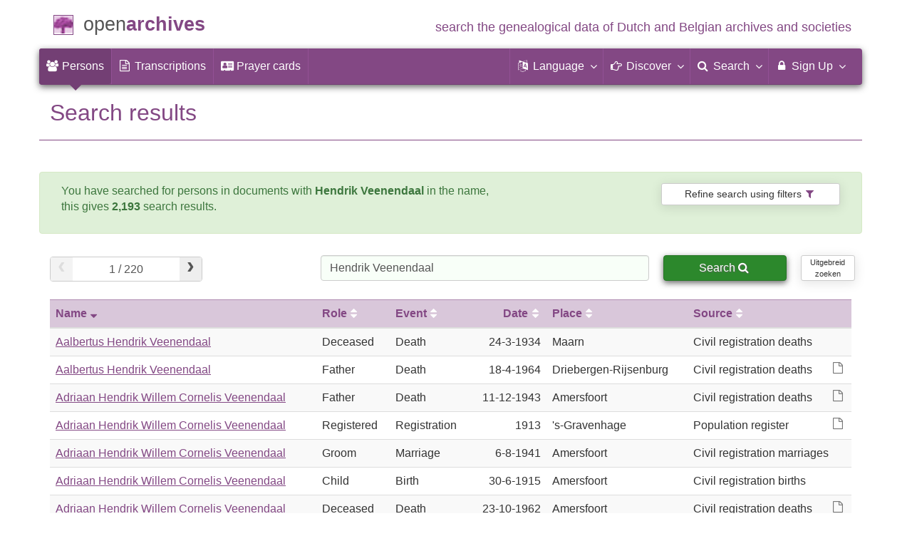

--- FILE ---
content_type: text/html; charset=utf-8
request_url: https://www.openarchieven.nl/search.php?lang=en&name=Hendrik+Veenendaal&number_show=10&sort=1
body_size: 11688
content:
<!DOCTYPE html>
<html lang="en">
<head>
<meta charset="utf-8">
<meta name="viewport" content="width=device-width, initial-scale=1">
<meta name="ROBOTS" content="noindex,follow">
<meta name="author" content="Coret Genealogie">
<meta name="format-detection" content="telephone=no">
<meta name="description" content="Search for persons in documents with Hendrik Veenendaal in the name.">
<meta name="google" content="notranslate">
<title>Search results &raquo; Open Archives</title>
<link rel="alternate" hreflang="nl" href="https://www.openarchieven.nl/search.php?name=Hendrik+Veenendaal&number_show=10&sort=1&lang=nl">
<link rel="alternate" hreflang="en" href="https://www.openarchieven.nl/search.php?name=Hendrik+Veenendaal&number_show=10&sort=1&lang=en">
<link rel="alternate" hreflang="fr" href="https://www.openarchieven.nl/search.php?name=Hendrik+Veenendaal&number_show=10&sort=1&lang=fr">
<link rel="alternate" hreflang="de" href="https://www.openarchieven.nl/search.php?name=Hendrik+Veenendaal&number_show=10&sort=1&lang=de">
<link rel="alternate" hreflang="x-default" href="https://www.openarchieven.nl/search.php&name=Hendrik+Veenendaal&number_show=10&sort=1">
<link rel="canonical" href="https://www.openarchieven.nl/search.php&name=Hendrik+Veenendaal&number_show=10&sort=1">
<meta property="og:site_name" content="Open Archives">
<meta property="og:image" content="https://static.openarchieven.nl/img/oa/logo200x200-en.png">
<meta property="og:image:width" content="200">
<meta property="og:image:height" content="200">
<meta property="og:title" content="Find genealogical data from Dutch and Belgian archives">
<meta property="og:url" content="https://www.openarchieven.nl/search.php?lang=en&name=Hendrik+Veenendaal&number_show=10&sort=1">
<meta property="og:description" content="Search for persons in documents with Hendrik Veenendaal in the name.">
<meta property="og:type" content="article"><meta property="twitter:card" content="summary">
<meta property="twitter:image:src" content="https://static.openarchieven.nl/img/oa/logo200x200-en.png">
<meta property="twitter:title" content="Find genealogical data from Dutch and Belgian archives">
<meta property="twitter:description" content="Search for persons in documents with Hendrik Veenendaal in the name.">
<meta name="application-name" content="Open Archives" >
<link rel="apple-touch-icon" sizes="180x180" href="https://www.openarchieven.nl/apple-touch-icon.png">
<link rel="icon" type="image/png" sizes="32x32" href="https://www.openarchieven.nl/favicon-32x32.png">
<link rel="icon" type="image/png" sizes="16x16" href="https://www.openarchieven.nl/favicon-16x16.png">
<link rel="manifest" href="https://www.openarchieven.nl/manifest-en.json"><meta name="msapplication-square150x150logo" content="https://www.openarchieven.nl/ms-icon-150x150.png">
<meta name="msapplication-config" content="https://www.openarchieven.nl/browserconfig.xml">
<meta name="msapplication-TileColor" content="#834884">
<meta name="theme-color" content="#834884">
<link rel="mask-icon" href="https://static.openarchieven.nl/img/boom.svg" color="#834884">
<link title="Open Archives Search" type="application/opensearchdescription+xml" rel="search" href="https://www.openarchieven.nl/opensearch/en.xml">
<link rel="stylesheet" type="text/css" href="https://static.openarchieven.nl/css/font-awesome-4.7.0/css/font-awesome.min.css">
<link rel="stylesheet" type="text/css" href="https://static.openarchieven.nl/css/jqueryui/1.11.3/themes/smoothness/jquery-ui.min.css">
<link rel="stylesheet" type="text/css" href="https://static.openarchieven.nl/css/p/oa4.411.css">
<script src="https://static.openarchieven.nl/js/oa/p/vendors.1.js"></script>
<script src="https://static.openarchieven.nl/js/es6-promise/dist/es6-promise.auto.min.js" crossorigin="anonymous"></script>
<link rel="stylesheet" href="/js/noUiSlider-3.2.1/nouislider.fox.css">
</head>
<body >
<div id="toppart">
<div class="container" data-nosnippet>
<div id="main_title" style="padding:15px 0">
<a href="https://www.openarchieven.nl/" title="Start">
<span class="logo"> </span>
<span class="title1">open</span><span class="title2">archives</span>
<span class="tagline hidden-sm text-primary">search the genealogical data of Dutch and Belgian archives and societies</span>
</a>
</div>
</div>

<div class="container" data-nosnippet>
<nav class="navbar navbar-coret xs-height100 navbar-static-top" id="main_navbar" aria-label="Hoofdmenu">
<div class="container-fluid">
<div class="navbar-header">
<button class="navbar-toggle hamburgr hamburgr--collapse" type="button" data-toggle="collapse" data-target="#MegaNavbarID" aria-controls="MegaNavbarID" aria-expanded="false" aria-label="Toggle menu">
  <span class="hamburgr-box">
	<span class="hamburgr-inner"></span>
  </span>
  <span class="hamburgr-label">Menu</span>
</button>
<a href="https://www.openarchieven.nl/" class="nav navbar-nav navbar-left hidden-not-fixed logo1" title="Start" aria-label="Open Archieven Startpagina"></a>
<div class="nav navbar-nav no-margin navbar-left hidden-sm hidden-md hidden-lg">
<span class="logo2outer"><a href="https://www.openarchieven.nl/" class="nav navbar-nav no-margin navbar-left logo2" title="Start"></a></span>
<p class="navbar-text pull-left"><span class="hidden-sm hidden-md reverse"><a href="https://www.openarchieven.nl/" title="Start">Open Archives</a></span></p>
</div>
</div>
<div class="collapse navbar-collapse" id="MegaNavbarID">
<ul class="nav navbar-nav navbar-left" role="menu">
<li role="menuitem"  class="active"><a href="https://www.openarchieven.nl/"><i class="fa fam fa-users"  aria-hidden="true"></i>&nbsp;<span class="hidden-sm hidden-md reverse">Persons</span></a></li><li class="divider"></li><li role="menuitem"><a href="https://www.openarchieven.nl/transcripties/"><i class="fa fa-file-text-o" aria-hidden="true"></i>&nbsp;<span class="hidden-sm hidden-md reverse">Transcriptions</span></a></li><li class="divider"></li><li role="menuitem"><a href="https://www.openarchieven.nl/prentjes/"><i class="fa fa-address-card" aria-hidden="true"></i>&nbsp;<span class="hidden-sm hidden-md reverse" aria-hidden="true">Prayer cards</span></a></li><li class="divider"></li></ul><ul class="nav navbar-nav navbar-right" role="menubar"><li class="divider"></li><li class="dropdown no-border-radius" role="menu">
<a data-toggle="dropdown" href="javascript:void(0 /* taal */);" class="dropdown-toggle" role="button" aria-haspopup="true" aria-expanded="false"><i class="fa fam fa-language"></i>&nbsp;<span class="hidden-sm reverse">Language</span><span class="caret"></span></a>
<div class="dropdown-menu">
<ul>
<li role="menuitem"><a href="https://www.openarchieven.nl/search.php?name=Hendrik+Veenendaal&number_show=10&sort=1&lang=nl">Nederlands</a></li>
<li role="menuitem"><a href="https://www.openarchieven.nl/search.php?name=Hendrik+Veenendaal&number_show=10&sort=1&lang=en"><strong>English</strong></a></li>
<li role="menuitem"><a href="https://www.openarchieven.nl/search.php?name=Hendrik+Veenendaal&number_show=10&sort=1&lang=de">Deutsch</a></li>
<li role="menuitem"><a href="https://www.openarchieven.nl/search.php?name=Hendrik+Veenendaal&number_show=10&sort=1&lang=fr">Français</a></li>
</ul>
</div>
</li>
<li class="divider"></li>
<li class="dropdown-full" role="menu">
<a data-toggle="dropdown" href="javascript:void(0 /* ontdek */);" class="dropdown-toggle" role="button" aria-haspopup="true" aria-expanded="false"><i class="fa fam fa-hand-o-right"></i>&nbsp;<span class="hidden-sm reverse">Discover</span><span class="caret"></span></a>
<div class="dropdown-menu">
<ul>
<li role="menuitem" class="col-sm-5ths col-xs-12"><a style="background-color:#9A0000" target="go" href="https://www.genealogieonline.nl/en/">Genealogy <span class="hidden-xs hidden-lg"><br></span>Online<span class="desc">publish and <span class="hidden-xs"><br></span>search pedigrees</span></a></li>
<li role="menuitem" class="col-sm-5ths col-xs-12"><a style="background-color:#5c4c00" target="fa" href="https://www.familiearchivaris.nl/?lang=en">Family <span class="hidden-xs hidden-lg"><br></span>Archivist<span class="desc">create a digital <span class="hidden-xs"><br></span>family archive</span></a></li>
<li role="menuitem" class="col-sm-5ths col-xs-12"><a style="background-color:#c05000" target="sf" href="https://www.stamboomforum.nl/">Stamboom <span class="hidden-xs hidden-lg"><br></span>Forum<span class="desc">sociaal netwerk <span class="hidden-xs"><br></span>van genealogen <div class="sprite-nl"></div></span></a></li>
<li role="menuitem" class="col-sm-5ths col-xs-12"><a style="background-color:#285b70" target="sg" href="https://www.stamboomgids.nl/">Stamboom <span class="hidden-xs hidden-lg"><br></span>Gids<span class="desc">zoek websites <span class="hidden-xs"><br></span>voor genealogen <div class="sprite-nl"></div></span></a></li>
<li role="menuitem" class="col-sm-5ths col-xs-12"><a style="background-color:#367e18" href="https://www.genealogiewerkbalk.nl/">Genealogie <span class="hidden-xs hidden-lg"><br></span>Werkbalk<span class="desc">snel archieven <span class="hidden-xs"><br></span>doorzoeken <div class="sprite-nl"></div></span></a></li>
</ul>
</div>
</li>
<li class="divider"></li>
<li class="dropdown-grid" role="menu">
<a data-toggle="dropdown" href="javascript:void(0 /* zoeken */);" class="dropdown-toggle" role="menuitem" aria-haspopup="true" aria-expanded="false"><i class="fa fam fa-search"></i>&nbsp;<span class="hidden-sm reverse">Search</span><span class="caret"></span></a>
<div class="dropdown-grid-wrapper" role="menu">
<ul class="dropdown-menu col-xs-12 col-sm-10 col-md-8 col-lg-7">
<li>
<div id="carousel-search" class="carousel">
<div class="row">
<div class="col-lg-7 col-md-7 col-sm-7">
<div class="carousel-inner" role="listbox" aria-label="Zoekopties">

<div class="item active" role="option">
<h3 class="text-left" style="padding-top:0px; border-bottom: 1px solid #ffffff;">Search all documents</h3>
<br>
<form action="https://www.openarchieven.nl/search.php" method="get" class="form-horizontal">
<div class="form-group">
<label for="goname1" class="col-sm-4 control-label">Surname</label>
<div class="col-sm-8"><input type="text" class="input-sm form-control" id="goname1" name="name" placeholder="Surname" autocomplete="off" spellcheck="false"></div>
</div><input type="hidden" name="lang" value="en">
<div class="form-group">
<div class="col-sm-offset-4 col-sm-8">
<button class="btn btn-default btn-block" type="submit"><i class="fa fam fa-search"></i> Search</button>
</div>
</div>
</form>
</div>

<div class="item" role="option">
<h3 class="text-left" style="padding-top:0px; border-bottom: 1px solid #ffffff;">Search all persons</h3>
<br>
<form target="go" action="https://www.genealogieonline.nl/en/zoeken/index.php" method="get" class="form-horizontal">
<div class="form-group">
<label for="goname" class="col-sm-4 control-label">Surname</label>
<div class="col-sm-8"><input type="text" class="input-sm form-control" id="goname" required name="q" placeholder="Surname" autocomplete="off" spellcheck="false"></div>
</div>
<div class="form-group">
<label for="govname" class="col-sm-4 control-label">First Name</label>
<div class="col-sm-8"><input type="text" class="input-sm form-control" id="govname" name="vn" placeholder="First Name" autocomplete="off" spellcheck="false"></div>
</div>
<div class="form-group">
<label for="gopn" class="col-sm-4 control-label">City</label>
<div class="col-sm-8"><input type="text" class="input-sm form-control" id="gopn" name="pn" placeholder="City" spellcheck="false"></div>
</div>
<div class="form-group">
<div class="col-sm-offset-4 col-sm-8">
<button class="btn btn-default btn-block" type="submit"><i class="fa fam fa-search"></i> Search</button>
</div>
</div>
</form>
</div>

<div class="item" role="option">
<h3 class="text-left" style="padding-top:0px; border-bottom: 1px solid #ffffff;">Search all publications</h3>
<br>
<form target="go" action="https://www.genealogieonline.nl/en/zoeken/publicaties.php" method="get" class="form-horizontal">
<div class="form-group">
<label for="gopq" class="col-sm-4 control-label">Search term</label>
<div class="col-sm-8"><input type="text" name="q" class="input-sm form-control" id="gopq" placeholder="Name of author or publication title" autocomplete="off" spellcheck="false"></div>
</div>
<div class="form-group">
<div class="col-sm-offset-4 col-sm-8">
<button class="btn btn-default btn-block" type="submit"><i class="fa fam fa-search"></i> Search</button>
</div>
</div>
</form>
</div>

<div class="item" role="option">
<h3 class="text-left" style="padding-top:0px; border-bottom: 1px solid #ffffff;">Search Wie (onder)zoekt wie? </h3>
<br>
<form target="sf" action="https://www.stamboomforum.nl/wiezoektwie/zoeken.php" method="get" class="form-horizontal">
<div class="form-group">
<label for="gobq1" class="col-sm-4 control-label">Surname</label>
<div class="col-sm-8"><input type="text" name="q" class="input-sm form-control" id="gobq1" placeholder="Surname" autocomplete="off" spellcheck="false"></div>
</div>
<div class="form-group">
<div class="col-sm-offset-4 col-sm-8">
<button class="btn btn-default btn-block" type="submit"><i class="fa fam fa-search"></i> Search</button>
</div>
</div>
</form>
</div>

<div class="item" role="option">
<h3 class="text-left" style="padding-top:0px; border-bottom: 1px solid #ffffff;">Search discussions </h3>
<br>
<form target="sf" action="https://www.stamboomforum.nl/zoek/" method="get" class="form-horizontal">
<div class="form-group">
<label for="gobq" class="col-sm-4 control-label">Search term</label>
<div class="col-sm-8"><input type="text" name="q" class="input-sm form-control" id="gobq" placeholder="Topic" autocomplete="off" spellcheck="false"></div>
</div>
<div class="form-group">
<div class="col-sm-offset-4 col-sm-8">
<button class="btn btn-default btn-block" type="submit"><i class="fa fam fa-search"></i> Search</button>
</div>
</div>
</form>
</div>

<div class="item" role="option">
<h3 class="text-left" style="padding-top:0px; border-bottom: 1px solid #ffffff;">Search all sites </h3>
<br>
<form target="sf" action="https://www.stamboomgids.nl/zoeken.php" method="get" class="form-horizontal">
<div class="form-group">
<label for="gopq2" class="col-sm-4 control-label">Search term</label>
<div class="col-sm-8"><input type="text" name="kword" class="input-sm form-control" id="gopq2" placeholder="Term in title or description website" autocomplete="off" spellcheck="false"></div>
</div>
<div class="form-group">
<div class="col-sm-offset-4 col-sm-8">
<button class="btn btn-default btn-block" type="submit"><i class="fa fam fa-search"></i> Search</button>
</div>
</div>
</form>
</div>

</div>
</div>
<div class="col-lg-5 col-md-5 col-sm-5" style="border-left: 1px solid #ffffff;">
	<ol class="carousel-indicators navbar-carousel-indicators">
		<li role="menuitem" data-target="#carousel-search" data-slide-to="0" class="active"><a href="javascript:void(0 /* zoeken > zoek akten */);">Search documents<span class="desc reverse">by name</span></a></li>
		<li role="menuitem" data-target="#carousel-search" data-slide-to="1"><a href="javascript:void(0 /* zoeken > zoek personen */);">People search<span class="desc reverse">by name</span></a></li>
		<li role="menuitem" data-target="#carousel-search" data-slide-to="2"><a href="javascript:void(0 /* zoeken > zoek publicaties */);">Search for publications<span class="desc reverse">by title and author</span></a></li>
			</ol>
</div>
</div>
</div>
</li>
</ul>
</div>
</li>

<li class="divider"></li>

<li class="dropdown-grid">

<a data-toggle="dropdown" href="javascript:void(0 /* aanmelden */);" class="dropdown-toggle" role="menuitem" aria-haspopup="true" aria-expanded="false"><i class="fa fam fa-lock"></i>&nbsp;Sign Up<span class="caret"></span></a>
<div class="dropdown-grid-wrapper" role="menu">
<ul class="dropdown-menu" role="menu">
<li role="menuitem"><a href="https://www.openarchieven.nl/my/"><i class="fa fam fa-sign-out"></i>&nbsp;Login<span class="desc reverse">already registered? log in</span></a></li>
<li role="menuitem"><a href="https://www.openarchieven.nl/my/?action=register">Register<span class="desc reverse">new here? subscribe</span></a></li>
<li role="menuitem"><a href="https://www.openarchieven.nl/my/?action=forgotpassword">Forgot password<span class="desc reverse">reset password</span></a></li>
<li role="menuitem" class="divider hidden-xs"></li>
<li role="menuitem"><a href="https://www.openarchieven.nl/my/?action=subscription">Subscription<span class="desc reverse">check out the possibilities</span></a></li>
<li role="menuitem" class="divider hidden-xs"></li>
<li role="menuitem"><a href="https://www.openarchieven.nl/houmeopdehoogte.php">Keep me informed<span class="desc reverse">free newsletter</span></a></li>
</ul>
</div>
</li>
</ul>
</div>
</div>
</nav>
</div>
</div>
<div class="container">
<h1 class="page-header">Search results</h1><div class="row alert alert-success" role="alert"><div class="col-sm-9"><p>You have searched for persons in documents with <b>Hendrik Veenendaal</b> in the name, this&nbsp;gives&nbsp;<b>2,193</b>&nbsp;search&nbsp;results<span id="comment_results"></span>.<br><span id="transcript_search"></span></p></div>
<div class="col-sm-3"><a style="white-space:normal;width:100%;padding:4px 6px;margin-bottom:10px" class="btn btn-default btn-sm" href="#filter">Refine search using&nbsp;filters&nbsp;<span class="fa fa-filter fa-oa"></span></a></div></div><form id="zoekform" action="/search.php" method="get"><input type="hidden" name="useinsearch" value="1"><div class="row"><div class="col-sm-4 hidden-xs"><div id="snav" style="float:left"><div class="paginationdiv"><div class="pagination pagination_top"><a href="#" class="previous" data-action="previous">&lsaquo;</a><input type="text" title="Click here to directly enter a page number" readonly="readonly" /><a href="#" class="next" data-action="next">&rsaquo;</a></div></div></div></div><div class="col-sm-5" style="padding:8px 10px"><input name="name" id="q2" placeholder="What name are you looking for?" autocomplete="off" spellcheck="false" type="search" required class="form-control" value="Hendrik Veenendaal"></div><div class="col-sm-3 col-md-2" style="padding:8px 10px"><button id="searchbut" class="btn btn-success btn-block" type="submit">Search <span id="searchico" class="fa fa-search"></span></button></div><div class="col-sm-1 hidden-sm hidden-xs" style="padding:8px 10px"><a href="https://www.openarchieven.nl/search-ext.php" class="btn btn-block btn-default btn-xs" style="font-size:0.7em">Uitgebreid<br>zoeken</a></div></div><input type="hidden" name="archive" value=""/><input type="hidden" name="number_show" value="10"/><input type="hidden" name="sourcetype" value=""/><input type="hidden" name="eventplace" value=""/><input type="hidden" name="online" value=""/><input type="hidden" name="relationtype" value=""/><input type="hidden" name="sort" value="1"/><input type="hidden" name="from" value=""/><input type="hidden" name="until" value=""/><input type="hidden" name="country" value=""/><input type="hidden" name="eventtype" value=""/></form>
<table id="sr" class="table table-striped table-hover"><thead><tr><th><a style="text-decoration:none" title="Column sorted ascending, click to sort descending." data-toggle="tooltip" data-placement="bottom" href="/search.php?archive=&name=Hendrik+Veenendaal&number_show=10&sourcetype=&eventplace=&online=&relationtype=&sort=-1&from=&until=&country=&eventtype=">Name<span class="fa fa-sort-desc hidden-xs" style="padding-left:5px;"></span></a></th><th class="hidden-xs"><a style="text-decoration:none" title="Click to sort on this column." data-toggle="tooltip" data-placement="bottom" href="/search.php?archive=&name=Hendrik+Veenendaal&number_show=10&sourcetype=&eventplace=&online=&relationtype=&sort=2&from=&until=&country=&eventtype=">Role<span class="fa fa-sort hidden-xs" style="padding-left:5px;color:#ffffff"></span></a></th><th class="hidden-xs hidden-sm"><a style="text-decoration:none" title="Click to sort on this column." data-toggle="tooltip" data-placement="bottom" href="/search.php?archive=&name=Hendrik+Veenendaal&number_show=10&sourcetype=&eventplace=&online=&relationtype=&sort=3&from=&until=&country=&eventtype=">Event<span class="fa fa-sort hidden-xs" style="padding-left:5px;color:#ffffff"></span></a></th><th style="text-align:right"><a style="text-decoration:none" title="Click to sort on this column." data-toggle="tooltip" data-placement="bottom" href="/search.php?archive=&name=Hendrik+Veenendaal&number_show=10&sourcetype=&eventplace=&online=&relationtype=&sort=4&from=&until=&country=&eventtype="><span class='hidden-sm hidden-xs'>Date</span><span class='hidden-md hidden-lg'>Year</span><span class="fa fa-sort hidden-xs" style="padding-left:5px;color:#ffffff"></span></a></th><th><a style="text-decoration:none" title="Click to sort on this column." data-toggle="tooltip" data-placement="bottom" href="/search.php?archive=&name=Hendrik+Veenendaal&number_show=10&sourcetype=&eventplace=&online=&relationtype=&sort=5&from=&until=&country=&eventtype=">Place<span class="fa fa-sort hidden-xs" style="padding-left:5px;color:#ffffff"></span></a></th><th class="hidden-xs"><a style="text-decoration:none" title="Click to sort on this column." data-toggle="tooltip" data-placement="bottom" href="/search.php?archive=&name=Hendrik+Veenendaal&number_show=10&sourcetype=&eventplace=&online=&relationtype=&sort=6&from=&until=&country=&eventtype=">Source<span class="fa fa-sort hidden-xs" style="padding-left:5px;color:#ffffff"></span></a></th></tr></thead><tbody><tr id="six1"><td><a href="/hua:04B0E6E4-CFB4-4E3B-8D6B-470887B08119">Aalbertus Hendrik Veenendaal</a></td><td class="hidden-xs">Deceased</td><td class="hidden-xs hidden-sm">Death</td><td style="text-align:right"><span class='hidden-sm hidden-xs'>24-3-</span>1934</td><td>Maarn</td><td class="hidden-xs"><span data-toggle="tooltip" data-placement="bottom" title="The Utrecht Archives">Civil registration deaths</span></td></tr><tr id="six2"><td><a href="/hua:80BE43BF-9291-C85C-E053-4701000A056B">Aalbertus Hendrik Veenendaal</a></td><td class="hidden-xs">Father</td><td class="hidden-xs hidden-sm">Death</td><td style="text-align:right"><span class='hidden-sm hidden-xs'>18-4-</span>1964</td><td>Driebergen-Rijsenburg</td><td class="hidden-xs"><i class="fa fa-file-o text-muted pull-right hidden-sm" aria-hidden="true" alt="Scan indicator" data-toggle="tooltip" data-placement="left" title="A scan of the record is available!"></i><span data-toggle="tooltip" data-placement="bottom" title="The Utrecht Archives">Civil registration deaths</span></td></tr><tr id="six3"><td><a href="/hua:5EF62EC4-60B5-49A1-9D0F-2E3187E4B1EA">Adriaan Hendrik Willem Cornelis Veenendaal</a></td><td class="hidden-xs">Father</td><td class="hidden-xs hidden-sm">Death</td><td style="text-align:right"><span class='hidden-sm hidden-xs'>11-12-</span>1943</td><td>Amersfoort</td><td class="hidden-xs"><i class="fa fa-file-o text-muted pull-right hidden-sm" aria-hidden="true" alt="Scan indicator" data-toggle="tooltip" data-placement="left" title="A scan of the record is available!"></i><span data-toggle="tooltip" data-placement="bottom" title="The Utrecht Archives">Civil registration deaths</span></td></tr><tr id="six4"><td><a href="/hga:6CAA0161-3E1D-4EB6-8D81-088523F46A04">Adriaan Hendrik Willem Cornelis Veenendaal</a></td><td class="hidden-xs">Registered</td><td class="hidden-xs hidden-sm">Registration</td><td style="text-align:right">1913</td><td>'s-Gravenhage</td><td class="hidden-xs"><i class="fa fa-file-o text-muted pull-right hidden-sm" aria-hidden="true" alt="Scan indicator" data-toggle="tooltip" data-placement="left" title="A scan of the record is available!"></i><span data-toggle="tooltip" data-placement="bottom" title="Municipal archive The Hague">Population register</span></td></tr><tr id="six5"><td><a href="/hua:F6C0F0E3-A3A1-E53E-E043-4701000A1872">Adriaan Hendrik Willem Cornelis Veenendaal</a></td><td class="hidden-xs">Groom</td><td class="hidden-xs hidden-sm">Marriage</td><td style="text-align:right"><span class='hidden-sm hidden-xs'>6-8-</span>1941</td><td>Amersfoort</td><td class="hidden-xs"><span data-toggle="tooltip" data-placement="bottom" title="The Utrecht Archives">Civil registration marriages</span></td></tr><tr id="six6"><td><a href="/hua:9025BBA7-0C04-C67E-E053-4701000A2E14">Adriaan Hendrik Willem Cornelis Veenendaal</a></td><td class="hidden-xs">Child</td><td class="hidden-xs hidden-sm">Birth</td><td style="text-align:right"><span class='hidden-sm hidden-xs'>30-6-</span>1915</td><td>Amersfoort</td><td class="hidden-xs"><span data-toggle="tooltip" data-placement="bottom" title="The Utrecht Archives">Civil registration births</span></td></tr><tr id="six7"><td><a href="/hua:75305911-034C-1EA0-E053-4701000AA2F4">Adriaan Hendrik Willem Cornelis Veenendaal</a></td><td class="hidden-xs">Deceased</td><td class="hidden-xs hidden-sm">Death</td><td style="text-align:right"><span class='hidden-sm hidden-xs'>23-10-</span>1962</td><td>Amersfoort</td><td class="hidden-xs"><i class="fa fa-file-o text-muted pull-right hidden-sm" aria-hidden="true" alt="Scan indicator" data-toggle="tooltip" data-placement="left" title="A scan of the record is available!"></i><span data-toggle="tooltip" data-placement="bottom" title="The Utrecht Archives">Civil registration deaths</span></td></tr><tr id="six8"><td><a href="/eem:400a788a-0c27-875a-92c2-f247c7355c05">Adriaan Hendrik Willem Cornelis Veenendaal</a></td><td class="hidden-xs">Registered</td><td class="hidden-xs hidden-sm">Registration</td><td style="text-align:right"><span class='hidden-sm hidden-xs'>24-8-</span>1886</td><td>Amersfoort</td><td class="hidden-xs"><i class="fa fa-file-o text-muted pull-right hidden-sm" aria-hidden="true" alt="Scan indicator" data-toggle="tooltip" data-placement="left" title="A scan of the record is available!"></i><span data-toggle="tooltip" data-placement="bottom" title="Eemland Archive">Population register</span></td></tr><tr id="six9"><td><a href="/eem:400a788a-0c27-875a-92c2-f247c7355c05">Adriaan Hendrik Willem Cornelis Veenendaal</a></td><td class="hidden-xs">Registered</td><td class="hidden-xs hidden-sm">Registration</td><td style="text-align:right"><span class='hidden-sm hidden-xs'>24-8-</span>1886</td><td>Amersfoort</td><td class="hidden-xs"><i class="fa fa-file-o text-muted pull-right hidden-sm" aria-hidden="true" alt="Scan indicator" data-toggle="tooltip" data-placement="left" title="A scan of the record is available!"></i><span data-toggle="tooltip" data-placement="bottom" title="Eemland Archive">Population register</span></td></tr><tr id="six10"><td><a href="/eem:400a788a-0c27-875a-92c2-f247c7355c05">Adriaan Hendrik Willem Cornelis Veenendaal</a></td><td class="hidden-xs">Registered</td><td class="hidden-xs hidden-sm">Registration</td><td style="text-align:right"><span class='hidden-sm hidden-xs'>24-8-</span>1886</td><td>Amersfoort</td><td class="hidden-xs"><i class="fa fa-file-o text-muted pull-right hidden-sm" aria-hidden="true" alt="Scan indicator" data-toggle="tooltip" data-placement="left" title="A scan of the record is available!"></i><span data-toggle="tooltip" data-placement="bottom" title="Eemland Archive">Population register</span></td></tr></tbody></table><div class="row" id="filter"><div class="col-sm-6"><div class="paginationdiv"><div class="pagination pagination_top"><a href="#" class="previous" data-action="previous">&lsaquo;</a><input type="text" title="Click here to directly enter a page number" readonly="readonly" /><a href="#" class="next" data-action="next">&rsaquo;</a></div></div></div><div class="col-sm-3" style="padding:8px 10px"><form><button data-toggle="tooltip" data-placement="top" title="You can instruct Open Archives to monitor this search. When there are new search results you will be notified by e-mail. The results of the search can be downloaded in PDF and GEDCOM format." class="btn btn-success btn-block" type="button" id="monitor_button">Monitor this search&nbsp;&nbsp;<span class="fa fa-eye"></span></button></form></div><div class="col-sm-3" style="padding:8px 10px"><form><button title="Download the result list in spreadsheet format (CSV or XLS)." data-toggle="tooltip" data-placement="top" class="btn btn-success btn-block" type="button" id="csv_button">Download result list<span class="hidden-sm">&nbsp;<span class="fa fa-download"></span></span></button></form></div></div><br><h3>Refine your search using the following filters</h3><div class="verfijn"><div class="facets"><div class="facet filter"><span class="fa fa-filter fa-2x fa-oa pull-left"></span> <span title="Filter the search results by the country of the repository.">Country source</span></div><div class="facett"><div id="divLandFacets"><div class="ffa facet faceth" data-href="/search.php?archive=&name=Hendrik+Veenendaal&number_show=10&sourcetype=&eventplace=&online=&relationtype=&sort=1&from=&until=&country=sr&eventtype=" style="cursor:pointer"><a title="Apply filter" href="/search.php?archive=&name=Hendrik+Veenendaal&number_show=10&sourcetype=&eventplace=&online=&relationtype=&sort=1&from=&until=&country=sr&eventtype=">Surinam</a>&nbsp;<sup>5</sup></div><div class="ffa facet faceth" data-href="/search.php?archive=&name=Hendrik+Veenendaal&number_show=10&sourcetype=&eventplace=&online=&relationtype=&sort=1&from=&until=&country=nl&eventtype=" style="cursor:pointer"><a title="Apply filter" href="/search.php?archive=&name=Hendrik+Veenendaal&number_show=10&sourcetype=&eventplace=&online=&relationtype=&sort=1&from=&until=&country=nl&eventtype=">Netherlands</a>&nbsp;<sup>2.188</sup></div></div></div><div class="faceto" id="selectLandFacets"><select id="sel_land" style="width:85%" onchange="window.location.href='/search.php?archive=&name=Hendrik+Veenendaal&number_show=10&sourcetype=&eventplace=&online=&relationtype=&sort=1&from=&until=&country=nl&eventtype=&sourcetype='+this.options[this.selectedIndex].value"><option>&nbsp;</option><option value="nl">Netherlands - 2.188</option><option value="sr">Surinam - 5</option></select></div><br></div><div class="facets"><div class="facet filter"><span class="fa fa-filter fa-2x fa-oa pull-left"></span> Source type</div><div class="facett"><div id="divSourceTypeFacets"><div class="facet faceth pull-right" id="moreSourceTypeFacetsToggle"><a class="btn btn-default" href="#">More &hellip;</a></div><div class="ffa facet faceth" data-href="/search.php?archive=&name=Hendrik+Veenendaal&number_show=10&sourcetype=BS+Overlijden&eventplace=&online=&relationtype=&sort=1&from=&until=&country=&eventtype=" style="cursor:pointer"><a title="Apply filter" href="/search.php?archive=&name=Hendrik+Veenendaal&number_show=10&sourcetype=BS+Overlijden&eventplace=&online=&relationtype=&sort=1&from=&until=&country=&eventtype=">Civil registration deaths</a>&nbsp;<sup>600</sup></div><div class="ffa facet faceth" data-href="/search.php?archive=&name=Hendrik+Veenendaal&number_show=10&sourcetype=BS+Geboorte&eventplace=&online=&relationtype=&sort=1&from=&until=&country=&eventtype=" style="cursor:pointer"><a title="Apply filter" href="/search.php?archive=&name=Hendrik+Veenendaal&number_show=10&sourcetype=BS+Geboorte&eventplace=&online=&relationtype=&sort=1&from=&until=&country=&eventtype=">Civil registration births</a>&nbsp;<sup>493</sup></div><div class="ffa facet faceth" data-href="/search.php?archive=&name=Hendrik+Veenendaal&number_show=10&sourcetype=Bevolkingsregister&eventplace=&online=&relationtype=&sort=1&from=&until=&country=&eventtype=" style="cursor:pointer"><a title="Apply filter" href="/search.php?archive=&name=Hendrik+Veenendaal&number_show=10&sourcetype=Bevolkingsregister&eventplace=&online=&relationtype=&sort=1&from=&until=&country=&eventtype=">Population register</a>&nbsp;<sup>379</sup></div><div class="ffa facet faceth" data-href="/search.php?archive=&name=Hendrik+Veenendaal&number_show=10&sourcetype=BS+Huwelijk&eventplace=&online=&relationtype=&sort=1&from=&until=&country=&eventtype=" style="cursor:pointer"><a title="Apply filter" href="/search.php?archive=&name=Hendrik+Veenendaal&number_show=10&sourcetype=BS+Huwelijk&eventplace=&online=&relationtype=&sort=1&from=&until=&country=&eventtype=">Civil registration marriages</a>&nbsp;<sup>365</sup></div><div class="ffa facet faceth" data-href="/search.php?archive=&name=Hendrik+Veenendaal&number_show=10&sourcetype=Militieregisters&eventplace=&online=&relationtype=&sort=1&from=&until=&country=&eventtype=" style="cursor:pointer"><a title="Apply filter" href="/search.php?archive=&name=Hendrik+Veenendaal&number_show=10&sourcetype=Militieregisters&eventplace=&online=&relationtype=&sort=1&from=&until=&country=&eventtype=">Militia records</a>&nbsp;<sup>87</sup></div><div class="ffa facet faceth" data-href="/search.php?archive=&name=Hendrik+Veenendaal&number_show=10&sourcetype=DTB+Dopen&eventplace=&online=&relationtype=&sort=1&from=&until=&country=&eventtype=" style="cursor:pointer"><a title="Apply filter" href="/search.php?archive=&name=Hendrik+Veenendaal&number_show=10&sourcetype=DTB+Dopen&eventplace=&online=&relationtype=&sort=1&from=&until=&country=&eventtype=">Church records baptisms</a>&nbsp;<sup>82</sup></div></div></div><div class="faceto" id="selectSourceTypeFacets"><select id="sel_source" style="width:85%" onchange="window.location.href='/search.php?archive=&name=Hendrik+Veenendaal&number_show=10&sourcetype=&eventplace=&online=&relationtype=&sort=1&from=&until=&country=&eventtype=&sourcetype='+this.options[this.selectedIndex].value"><option>&nbsp;</option><option value="BS Geboorte">Civil registration births - 493</option><option value="BS Huwelijk">Civil registration marriages - 365</option><option value="BS Overlijden">Civil registration deaths - 600</option><option value="Bedelingsregister">Bedelingsregister - 2</option><option value="Bevolkingsregister">Population register - 379</option><option value="Bijzondere registers">Special registers - 5</option><option value="CABR dossiers">CABR dossiers - 4</option><option value="DTB Begraven">Church records burials - 29</option><option value="DTB Dopen">Church records baptisms - 82</option><option value="DTB Trouwen">Church records marriages - 13</option><option value="Doodsoorzaken">Doodsoorzaken - 1</option><option value="Garnizoenregister">Garrison register - 1</option><option value="Gevangenisregister">Gevangenisregister - 2</option><option value="Inschrijving gevangene">Inscription prisoner - 4</option><option value="Kadaster">Cadastre - 5</option><option value="Memories van Successie">Death duties files - 10</option><option value="Militieregisters">Militia records - 87</option><option value="Notariële archieven">Notarial records - 32</option><option value="Ondertrouwregister">Register of notices of marriage - 1</option><option value="Overgenomen delen">Overgenomen delen - 9</option><option value="Passagiersregisters">Passenger registers - 4</option><option value="Patiëntenregister">Patient registry - 7</option><option value="Persoonsdossiers">Individual Files - 1</option><option value="Persoonskaarten">Personal cards - 24</option><option value="Politieregister">Police register - 1</option><option value="Registratie onderscheidingen">Registration honors - 4</option><option value="Stamboeken">Studbooks - 4</option><option value="Tewerkgesteldenregistratie">Workforce registration - 8</option><option value="Verzoekschriften">Verzoekschriften - 1</option><option value="Vonnisregister">Vonnisregister - 6</option><option value="Vonnissen">Judgments - 6</option></select></div><br></div><div class="facets"><div class="facet filter"><span class="fa fa-filter fa-2x fa-oa pull-left"></span> Event</div><div class="facett"><div id="divEventTypeFacets"><div class="facet faceth pull-right" id="moreEventTypeFacetsToggle"><a class="btn btn-default" href="#">More &hellip;</a></div><div class="ffa facet faceth" data-href="/search.php?archive=&name=Hendrik+Veenendaal&number_show=10&sourcetype=&eventplace=&online=&relationtype=&sort=1&from=&until=&country=&eventtype=Overlijden" style="cursor:pointer"><a title="Apply filter" href="/search.php?archive=&name=Hendrik+Veenendaal&number_show=10&sourcetype=&eventplace=&online=&relationtype=&sort=1&from=&until=&country=&eventtype=Overlijden">Death</a>&nbsp;<sup>601</sup></div><div class="ffa facet faceth" data-href="/search.php?archive=&name=Hendrik+Veenendaal&number_show=10&sourcetype=&eventplace=&online=&relationtype=&sort=1&from=&until=&country=&eventtype=Registratie" style="cursor:pointer"><a title="Apply filter" href="/search.php?archive=&name=Hendrik+Veenendaal&number_show=10&sourcetype=&eventplace=&online=&relationtype=&sort=1&from=&until=&country=&eventtype=Registratie">Registratie</a>&nbsp;<sup>522</sup></div><div class="ffa facet faceth" data-href="/search.php?archive=&name=Hendrik+Veenendaal&number_show=10&sourcetype=&eventplace=&online=&relationtype=&sort=1&from=&until=&country=&eventtype=Geboorte" style="cursor:pointer"><a title="Apply filter" href="/search.php?archive=&name=Hendrik+Veenendaal&number_show=10&sourcetype=&eventplace=&online=&relationtype=&sort=1&from=&until=&country=&eventtype=Geboorte">Geboorte</a>&nbsp;<sup>493</sup></div><div class="ffa facet faceth" data-href="/search.php?archive=&name=Hendrik+Veenendaal&number_show=10&sourcetype=&eventplace=&online=&relationtype=&sort=1&from=&until=&country=&eventtype=Huwelijk" style="cursor:pointer"><a title="Apply filter" href="/search.php?archive=&name=Hendrik+Veenendaal&number_show=10&sourcetype=&eventplace=&online=&relationtype=&sort=1&from=&until=&country=&eventtype=Huwelijk">Wedding</a>&nbsp;<sup>362</sup></div><div class="ffa facet faceth" data-href="/search.php?archive=&name=Hendrik+Veenendaal&number_show=10&sourcetype=&eventplace=&online=&relationtype=&sort=1&from=&until=&country=&eventtype=Doop" style="cursor:pointer"><a title="Apply filter" href="/search.php?archive=&name=Hendrik+Veenendaal&number_show=10&sourcetype=&eventplace=&online=&relationtype=&sort=1&from=&until=&country=&eventtype=Doop">Doop</a>&nbsp;<sup>82</sup></div><div class="ffa facet faceth" data-href="/search.php?archive=&name=Hendrik+Veenendaal&number_show=10&sourcetype=&eventplace=&online=&relationtype=&sort=1&from=&until=&country=&eventtype=Begraven" style="cursor:pointer"><a title="Apply filter" href="/search.php?archive=&name=Hendrik+Veenendaal&number_show=10&sourcetype=&eventplace=&online=&relationtype=&sort=1&from=&until=&country=&eventtype=Begraven">Buried</a>&nbsp;<sup>29</sup></div></div></div><div class="faceto" id="selectEventTypeFacets"><select id="sel_event" style="width:85%" onchange="window.location.href='/search.php?archive=&name=Hendrik+Veenendaal&number_show=10&sourcetype=&eventplace=&online=&relationtype=&sort=1&from=&until=&country=&eventtype=&eventtype='+this.options[this.selectedIndex].value"><option>&nbsp;</option><option value="Attestatie">Attestatie - 1</option><option value="BS Huwelijk">BS Huwelijk - 1</option><option value="BS Overlijden">BS Overlijden - 2</option><option value="Begraven">Burial - 29</option><option value="Bewijs aan minderjarigen">Bewijs aan minderjarigen - 1</option><option value="Doop">Baptism - 82</option><option value="Echtscheiding">Divorce - 3</option><option value="Garnizoenregister registratie">Garnizoenregister registratie - 1</option><option value="Geboorte">Birth - 493</option><option value="Gevangenisregister inschrijving">Gevangenisregister inschrijving - 1</option><option value="Handtekening">Signature - 1</option><option value="Huwelijk">Marriage - 362</option><option value="Inschrijving">Enrollment - 7</option><option value="Kadastrale registratie">Land registration - 5</option><option value="Kwitantie">Kwitantie - 1</option><option value="Militieregistersakte">Militieregistersakte - 19</option><option value="Notariële inschrijving">Notariële inschrijving - 24</option><option value="Onderscheiding">Decoration - 4</option><option value="Ondertrouw">Notice of marriage - 4</option><option value="Overlijden">Death - 601</option><option value="Registratie">Registration - 522</option><option value="Testament">Testament - 2</option><option value="Trouwen">Marriage - 10</option><option value="Vertrek">Departure - 4</option><option value="Vonnis">Vonnis - 6</option><option value="registratie gevangenisregister">registratie gevangenisregister - 1</option></select></div><br></div><div class="facets"><div class="facet filter"><a class="search_eventplaces" href="#" data-toggle="tooltip" data-placement="bottom" title="Geographical distribution of the found events"><span class="fa fa-filter fa-2x fa-oa pull-left"></span>Place<i style="margin-left:5px" class="fa fa-globe" aria-hidden="true"></i></a></div><div class="facett"><div id="divEventPlaceFacets"><div class="facet faceth pull-right" id="moreEventPlaceFacetsToggle"><a class="btn btn-default" href="#">More &hellip;</a></div><div class="ffa facet faceth" data-href="/search.php?archive=&name=Hendrik+Veenendaal&number_show=10&sourcetype=&eventplace=Utrecht&online=&relationtype=&sort=1&from=&until=&country=&eventtype=" style="cursor:pointer"><a title="Apply filter" href="/search.php?archive=&name=Hendrik+Veenendaal&number_show=10&sourcetype=&eventplace=Utrecht&online=&relationtype=&sort=1&from=&until=&country=&eventtype=">Utrecht</a>&nbsp;<sup>224</sup></div><div class="ffa facet faceth" data-href="/search.php?archive=&name=Hendrik+Veenendaal&number_show=10&sourcetype=&eventplace=Ede&online=&relationtype=&sort=1&from=&until=&country=&eventtype=" style="cursor:pointer"><a title="Apply filter" href="/search.php?archive=&name=Hendrik+Veenendaal&number_show=10&sourcetype=&eventplace=Ede&online=&relationtype=&sort=1&from=&until=&country=&eventtype=">Ede</a>&nbsp;<sup>223</sup></div><div class="ffa facet faceth" data-href="/search.php?archive=&name=Hendrik+Veenendaal&number_show=10&sourcetype=&eventplace=Amersfoort&online=&relationtype=&sort=1&from=&until=&country=&eventtype=" style="cursor:pointer"><a title="Apply filter" href="/search.php?archive=&name=Hendrik+Veenendaal&number_show=10&sourcetype=&eventplace=Amersfoort&online=&relationtype=&sort=1&from=&until=&country=&eventtype=">Amersfoort</a>&nbsp;<sup>191</sup></div><div class="ffa facet faceth" data-href="/search.php?archive=&name=Hendrik+Veenendaal&number_show=10&sourcetype=&eventplace=Amerongen&online=&relationtype=&sort=1&from=&until=&country=&eventtype=" style="cursor:pointer"><a title="Apply filter" href="/search.php?archive=&name=Hendrik+Veenendaal&number_show=10&sourcetype=&eventplace=Amerongen&online=&relationtype=&sort=1&from=&until=&country=&eventtype=">Amerongen</a>&nbsp;<sup>173</sup></div><div class="ffa facet faceth" data-href="/search.php?archive=&name=Hendrik+Veenendaal&number_show=10&sourcetype=&eventplace=Rotterdam&online=&relationtype=&sort=1&from=&until=&country=&eventtype=" style="cursor:pointer"><a title="Apply filter" href="/search.php?archive=&name=Hendrik+Veenendaal&number_show=10&sourcetype=&eventplace=Rotterdam&online=&relationtype=&sort=1&from=&until=&country=&eventtype=">Rotterdam</a>&nbsp;<sup>152</sup></div><div class="ffa facet faceth" data-href="/search.php?archive=&name=Hendrik+Veenendaal&number_show=10&sourcetype=&eventplace=Woudenberg&online=&relationtype=&sort=1&from=&until=&country=&eventtype=" style="cursor:pointer"><a title="Apply filter" href="/search.php?archive=&name=Hendrik+Veenendaal&number_show=10&sourcetype=&eventplace=Woudenberg&online=&relationtype=&sort=1&from=&until=&country=&eventtype=">Woudenberg</a>&nbsp;<sup>113</sup></div></div></div><div class="faceto" id="selectEventPlaceFacets"><select id="sel_place" style="width:85%" onchange="window.location.href='/search.php?archive=&name=Hendrik+Veenendaal&number_show=10&sourcetype=&eventplace=&online=&relationtype=&sort=1&from=&until=&country=&eventtype=&eventplace='+this.options[this.selectedIndex].value"><option>&nbsp;</option><option value="Aalsmeer">Aalsmeer - 1</option><option value="Amerongen">Amerongen - 173</option><option value="Amersfoort">Amersfoort - 191</option><option value="Amstelveen">Amstelveen - 1</option><option value="Amsterdam">Amsterdam - 104</option><option value="Andel">Andel - 8</option><option value="Apeldoorn">Apeldoorn - 7</option><option value="Arnhem">Arnhem - 48</option><option value="Assen">Assen - 12</option><option value="Baarn">Baarn - 6</option><option value="Barneveld">Barneveld - 8</option><option value="Barwoutswaarder">Barwoutswaarder - 10</option><option value="Beemster">Beemster - 1</option><option value="Bennekom">Bennekom - 1</option><option value="Bergen op Zoom">Bergen op Zoom - 10</option><option value="Beverwijk">Beverwijk - 3</option><option value="Bloemendaal">Bloemendaal - 2</option><option value="Brakel">Brakel - 7</option><option value="Breukelen-Nijenrode">Breukelen-Nijenrode - 19</option><option value="Brink en Orden">Brink en Orden - 1</option><option value="Bussum">Bussum - 15</option><option value="Chorwon">Chorwon - 1</option><option value="Culemborg">Culemborg - 12</option><option value="Darthuizen">Darthuizen - 1</option><option value="De Bild">De Bild - 2</option><option value="De Bilt">De Bilt - 65</option><option value="De Glind">De Glind - 1</option><option value="Delfshaven">Delfshaven - 10</option><option value="Den Helder">Den Helder - 2</option><option value="Deventer">Deventer - 2</option><option value="Dieren">Dieren - 2</option><option value="Doetinchem">Doetinchem - 1</option><option value="Dokkum">Dokkum - 1</option><option value="Doorn">Doorn - 45</option><option value="Doorwerth">Doorwerth - 1</option><option value="Dordrecht">Dordrecht - 16</option><option value="Driebergen-Rijsenburg">Driebergen-Rijsenburg - 4</option><option value="Driebergen">Driebergen - 11</option><option value="Druten">Druten - 1</option><option value="Echteld">Echteld - 5</option><option value="Eck en Wiel">Eck en Wiel - 4</option><option value="Ede">Ede - 223</option><option value="Eemnes">Eemnes - 2</option><option value="Elden">Elden - 1</option><option value="Enschede">Enschede - 4</option><option value="Est en Opijnen">Est en Opijnen - 1</option><option value="Geldermalsen">Geldermalsen - 4</option><option value="Gorssel">Gorssel - 1</option><option value="Gouda">Gouda - 19</option><option value="'s-Gravenhage">'s-Gravenhage - 50</option><option value="Groningen">Groningen - 1</option><option value="Haarlem">Haarlem - 10</option><option value="Hardinxveld">Hardinxveld - 2</option><option value="Haren">Haren - 1</option><option value="Harmelen">Harmelen - 1</option><option value="'s-Heer Abtskerke">'s-Heer Abtskerke - 2</option><option value="Heerenveen">Heerenveen - 1</option><option value="Hellevoetsluis">Hellevoetsluis - 3</option><option value="'s-Hertogenbosch">'s-Hertogenbosch - 2</option><option value="Hilversum">Hilversum - 10</option><option value="Hoevelaken">Hoevelaken - 1</option><option value="Hoorn">Hoorn - 2</option><option value="Hurwenen">Hurwenen - 2</option><option value="IJsselstein">IJsselstein - 3</option><option value="Indijk">Indijk - 1</option><option value="Ingen">Ingen - 1</option><option value="Jutphaas">Jutphaas - 1</option><option value="Kampen">Kampen - 2</option><option value="Kockengen">Kockengen - 1</option><option value="Koningstraat">Koningstraat - 1</option><option value="Kralingen">Kralingen - 2</option><option value="Krimpen aan de Lek">Krimpen aan de Lek - 1</option><option value="Kruiningen">Kruiningen - 2</option><option value="Langbroek">Langbroek - 22</option><option value="Leersum Ut">Leersum Ut - 1</option><option value="Leersum">Leersum - 64</option><option value="Leeuwarden">Leeuwarden - 3</option><option value="Leeuwen">Leeuwen - 1</option><option value="Leusden">Leusden - 24</option><option value="Lienden">Lienden - 17</option><option value="Linschoten">Linschoten - 2</option><option value="Lisse, Lisse">Lisse, Lisse - 1</option><option value="Lisse">Lisse - 3</option><option value="Loevestein">Loevestein - 2</option><option value="Lonneker">Lonneker - 2</option><option value="Lunteren">Lunteren - 7</option><option value="Maarn">Maarn - 5</option><option value="Maarssen">Maarssen - 5</option><option value="Maarsseveen">Maarsseveen - 6</option><option value="Maartensdijk">Maartensdijk - 8</option><option value="Maastricht">Maastricht - 1</option><option value="Makkum">Makkum - 1</option><option value="Maurik">Maurik - 7</option><option value="Montfoort">Montfoort - 5</option><option value="Muiden">Muiden - 1</option><option value="Naarden">Naarden - 3</option><option value="Nederhorst den Berg">Nederhorst den Berg - 3</option><option value="Neerbosch">Neerbosch - 1</option><option value="New York">New York - 4</option><option value="Nijmegen">Nijmegen - 10</option><option value="Norg">Norg - 1</option><option value="Oberhausen">Oberhausen - 1</option><option value="Opijnen">Opijnen - 3</option><option value="Oranienburg">Oranienburg - 2</option><option value="Ouder-Amstel">Ouder-Amstel - 2</option><option value="Overschie">Overschie - 4</option><option value="Paramaribo">Paramaribo - 5</option><option value="Raamsdonk">Raamsdonk - 1</option><option value="Renkum">Renkum - 1</option><option value="Renswoude">Renswoude - 3</option><option value="Rheden">Rheden - 2</option><option value="Rheenen">Rheenen - 1</option><option value="Rhenen">Rhenen - 65</option><option value="Rijsenburg">Rijsenburg - 2</option><option value="Rijswijk">Rijswijk - 3</option><option value="Roermond">Roermond - 2</option><option value="Rossum">Rossum - 16</option><option value="Rotterdam">Rotterdam - 152</option><option value="Schaesberg">Schaesberg - 2</option><option value="Schalkwijk">Schalkwijk - 1</option><option value="Scherpenzeel">Scherpenzeel - 10</option><option value="Snelrewaard">Snelrewaard - 10</option><option value="Soest">Soest - 17</option><option value="Sprang-Capelle">Sprang-Capelle - 2</option><option value="Steenderen">Steenderen - 1</option><option value="Tiel">Tiel - 27</option><option value="Tienhoven">Tienhoven - 2</option><option value="Utrecht">Utrecht - 224</option><option value="Veenendaal">Veenendaal - 42</option><option value="Veenhuizen">Veenhuizen - 3</option><option value="Velde">Velde - 1</option><option value="Velp">Velp - 1</option><option value="Venlo / Venlo">Venlo / Venlo - 1</option><option value="Venlo">Venlo - 13</option><option value="Venray">Venray - 1</option><option value="Vleuten">Vleuten - 1</option><option value="Voorburg">Voorburg - 1</option><option value="Wadenoijen">Wadenoijen - 4</option><option value="Wagenborgen gem.Termunten">Wagenborgen gem.Termunten - 2</option><option value="Wageningen">Wageningen - 6</option><option value="Watergraafsmeer">Watergraafsmeer - 4</option><option value="Wijk bij Duurstede">Wijk bij Duurstede - 1</option><option value="Willeskop">Willeskop - 2</option><option value="Woerden">Woerden - 41</option><option value="Woest.weg">Woest.weg - 1</option><option value="Woudenberg">Woudenberg - 113</option><option value="Zaandijk">Zaandijk - 3</option><option value="Zeist">Zeist - 26</option><option value="Zuilen">Zuilen - 2</option><option value="Zutphen">Zutphen - 3</option></select></div><br></div><div class="facets"><div class="facet filter"><span class="fa fa-filter fa-2x fa-oa pull-left"></span> Role</div><div class="facett"><div id="divRelationTypeFacets"><div class="facet faceth pull-right" id="moreRelationTypeFacetsToggle"><a class="btn btn-default" href="#">More &hellip;</a></div><div class="ffa facet faceth" data-href="/search.php?archive=&name=Hendrik+Veenendaal&number_show=10&sourcetype=&eventplace=&online=&relationtype=Vader&sort=1&from=&until=&country=&eventtype=" style="cursor:pointer"><a title="Apply filter" href="/search.php?archive=&name=Hendrik+Veenendaal&number_show=10&sourcetype=&eventplace=&online=&relationtype=&sort=1&from=&until=&country=&eventtype=">Father</a>&nbsp;<sup>706</sup></div><div class="ffa facet faceth" data-href="/search.php?archive=&name=Hendrik+Veenendaal&number_show=10&sourcetype=&eventplace=&online=&relationtype=Geregistreerde&sort=1&from=&until=&country=&eventtype=" style="cursor:pointer"><a title="Apply filter" href="/search.php?archive=&name=Hendrik+Veenendaal&number_show=10&sourcetype=&eventplace=&online=&relationtype=&sort=1&from=&until=&country=&eventtype=">Registered</a>&nbsp;<sup>499</sup></div><div class="ffa facet faceth" data-href="/search.php?archive=&name=Hendrik+Veenendaal&number_show=10&sourcetype=&eventplace=&online=&relationtype=Overledene&sort=1&from=&until=&country=&eventtype=" style="cursor:pointer"><a title="Apply filter" href="/search.php?archive=&name=Hendrik+Veenendaal&number_show=10&sourcetype=&eventplace=&online=&relationtype=&sort=1&from=&until=&country=&eventtype=">Deceased</a>&nbsp;<sup>205</sup></div><div class="ffa facet faceth" data-href="/search.php?archive=&name=Hendrik+Veenendaal&number_show=10&sourcetype=&eventplace=&online=&relationtype=Kind&sort=1&from=&until=&country=&eventtype=" style="cursor:pointer"><a title="Apply filter" href="/search.php?archive=&name=Hendrik+Veenendaal&number_show=10&sourcetype=&eventplace=&online=&relationtype=&sort=1&from=&until=&country=&eventtype=">Child</a>&nbsp;<sup>201</sup></div><div class="ffa facet faceth" data-href="/search.php?archive=&name=Hendrik+Veenendaal&number_show=10&sourcetype=&eventplace=&online=&relationtype=Bruidegom&sort=1&from=&until=&country=&eventtype=" style="cursor:pointer"><a title="Apply filter" href="/search.php?archive=&name=Hendrik+Veenendaal&number_show=10&sourcetype=&eventplace=&online=&relationtype=&sort=1&from=&until=&country=&eventtype=">Groom</a>&nbsp;<sup>139</sup></div><div class="ffa facet faceth" data-href="/search.php?archive=&name=Hendrik+Veenendaal&number_show=10&sourcetype=&eventplace=&online=&relationtype=Vader+van+de+bruid&sort=1&from=&until=&country=&eventtype=" style="cursor:pointer"><a title="Apply filter" href="/search.php?archive=&name=Hendrik+Veenendaal&number_show=10&sourcetype=&eventplace=&online=&relationtype=&sort=1&from=&until=&country=&eventtype=">Father of bride</a>&nbsp;<sup>122</sup></div></div></div><div class="faceto" id="selectRelationTypeFacets"><select id="sel_role" style="width:85%" onchange="window.location.href='/search.php?archive=&name=Hendrik+Veenendaal&number_show=10&sourcetype=&eventplace=&online=&relationtype=&sort=1&from=&until=&country=&eventtype=&relationtype='+this.options[this.selectedIndex].value"><option>&nbsp;</option><option value="Belanghebbende">Belanghebbende - 2</option><option value="Bruidegom/bruid">Groom/bride - 2</option><option value="Bruidegom">Groom - 139</option><option value="Bruid">Bride - 1</option><option value="Cedent">Transferor - 2</option><option value="Dienstplichtige">Conscript - 1</option><option value="Dopeling">Baptized - 1</option><option value="Echtgenoot">Husband - 1</option><option value="Eerdere man">Former husband - 1</option><option value="Eerdere partner">Eerdere partner - 4</option><option value="Eigenaar/rechthebbende">Owner / proprietor - 5</option><option value="Erfgenaam">Heir apparent - 4</option><option value="Garnizoenregister geregistreerde">Registered - 1</option><option value="Gedecoreerde">Decorated - 4</option><option value="Gedetineerde">Detainee - 1</option><option value="Geregistreerde">Registered - 499</option><option value="Getuige">Witness - 11</option><option value="Huurder">Renant - 1</option><option value="Kind van">Kind van - 8</option><option value="Kind">Child - 201</option><option value="Koper">Buyer - 2</option><option value="Ondertekenaar">Signatory - 1</option><option value="Opvarende koopvaardij">Opvarende koopvaardij - 1</option><option value="Overledene">Deceased - 205</option><option value="Partner">Partner - 47</option><option value="Persoon">Registered - 19</option><option value="Reiziger">Travelers - 4</option><option value="Relatie">Relation - 2</option><option value="Tewerkgestelde">Tewerkgestelde - 8</option><option value="Tweede partij">Second party - 3</option><option value="Vader van de bruidegom">Father of groom - 113</option><option value="Vader van de bruid">Father of bride - 122</option><option value="Vader/moeder">Father/mother - 3</option><option value="Vader">Father - 706</option><option value="Vermelding">Mention - 33</option><option value="Veroordeelde">Convicted - 6</option><option value="Vonnisregister persoon">Vonnisregister persoon - 6</option><option value="Vorige partner bruid">Previous partner bride - 1</option><option value="Vrouw van">Vrouw van - 1</option><option value="Zoon">Son - 5</option></select></div><br></div><div class="facets"><div class="facet filter"><span class="fa fa-filter fa-2x fa-oa pull-left"></span> Year</div><div class="facett"><div style="float:left;width:60%;font-size:0.9em;color:#666;margin-top:-3px"><input type="hidden" id="eventyearstart"><input type="hidden" id="eventyearend"><div class="noUiSlider" id="slider"></div><div style="float:left;">1500</div><div style="float:right;text-align:right;">1973</div><div id="period">1500-1973</div></div><div style="float:left;margin-top:7px;margin-left:25px"><input onchange="window.location.href='/search.php?archive=&name=Hendrik+Veenendaal&number_show=10&sourcetype=&eventplace=&online=&relationtype=&sort=1&from=&until=&noyear=1&country=&eventtype=';" type="checkbox" value="1" name="noyear"> undated</div></div><div class="faceto"><select style="width:85%" id="sel_year" onchange="window.location.href=this.options[this.selectedIndex].value"><option>&nbsp;</option><option value="/search.php?archive=&name=Hendrik+Veenendaal&number_show=10&sourcetype=&eventplace=&online=&relationtype=&sort=1&from=&until=&noyear=1&country=&eventtype=">undated</option><option value="/search.php?archive=&name=Hendrik+Veenendaal+1500-1599&number_show=10&sourcetype=&eventplace=&online=&relationtype=&sort=1&from=&until=&country=&eventtype=">1500-1599</option><option value="/search.php?archive=&name=Hendrik+Veenendaal+1600-1699&number_show=10&sourcetype=&eventplace=&online=&relationtype=&sort=1&from=&until=&country=&eventtype=">1600-1699</option><option value="/search.php?archive=&name=Hendrik+Veenendaal+1700-1799&number_show=10&sourcetype=&eventplace=&online=&relationtype=&sort=1&from=&until=&country=&eventtype=">1700-1799</option><option value="/search.php?archive=&name=Hendrik+Veenendaal+1800-1899&number_show=10&sourcetype=&eventplace=&online=&relationtype=&sort=1&from=&until=&country=&eventtype=">1800-1899</option><option value="/search.php?archive=&name=Hendrik+Veenendaal+1900-1973&number_show=10&sourcetype=&eventplace=&online=&relationtype=&sort=1&from=&until=&country=&eventtype=">1900-1973</option></select></div></div></div><span id="altnames"></span><div id="crosssearch"></div>		</div>

		<footer class="footer">
			<div class="container" data-nosnippet>
				<div class="row">
					<div class="col-md-2 col-xs-6 footercol footercol12">
						<h4>Directly to...</h4>
						<ul class="nicelist">
							<li><a title="Open Archives subscription" href="https://www.openarchieven.nl/my/?action=subscription">Subscription</a></li>
							<li><a href="https://www.openarchieven.nl/help/">Question/answer</a></li>
							<li><a href="https://www.openarchieven.nl/disclaimer.php">Disclaimer</a></li>
						</ul>
					</div>
					<div class="col-md-2 col-xs-6 footercol footercol12" itemscope itemtype="http://schema.org/Organization">
						<link itemprop="url" href="https://genealogie.coret.org/">
						<meta itemprop="logo" content="https://static.openarchieven.nl/img/cg/logo-200x200.png">
						<meta itemprop="name" content="Coret Genealogie">
						<meta itemprop="identifier" content="NL-GdOA">
						<ul class="nicelist" style="padding-top:44px">
							<li><a href="https://www.openarchieven.nl/houmeopdehoogte.php">Newsletter</a></li>
							<li><a href="https://www.openarchieven.nl/api/docs/">For developers</a></li>
						</ul>
					</div>
					<div class="col-md-8 col-xs-12 text-center footercol" style="padding-top:50px">
<div class="product_focus" id="product_focus_8996686"><h5><a class="product_focus_text" target="_blank" href="https://www.genealogieonline.nl/en/nieuwe_publicatie/?focus">Do you want to show your family tree over the Internet to family, friends and fellow genealogists?</a></h5><a class="btn btn-default btn-block btn--shockwave btn--product_focus" href="https://www.genealogieonline.nl/en/nieuwe_publicatie/?focus">Get started with Genealogy&nbsp;Online&nbsp;<span class="fa fa-chevron-circle-right attention-element"></span></a></div>					</div>
				</div>
				<div class="row">
					<a class="logo3" title="Home" href="https://www.openarchieven.nl/"></a>
					<p class="cg"><span class="hidden-xs">A genealogical internet service provided by </span><a href="https://genealogie.coret.org/en/">Coret Genealogy</a></p>
				</div>
			</div>
		</footer>
		
		<div class="onlyprint">
			<p class="text-center" style="border-top: 1px solid #834884;margin-top:20px;padding-top:20px">Find your ancestors and publish your family tree on Genealogy Online via https://www.genealogieonline.nl/en/</p>
		</div>
		<script src="https://static.openarchieven.nl/js/jquery/1.11.3/jquery.min.js" crossorigin="anonymous"></script>
		<script src="https://static.openarchieven.nl/js/jqueryui/1.11.3/jquery-ui.min.js" crossorigin="anonymous"></script>
		<script>$.widget.bridge('uitooltip',$.ui.tooltip);$.widget.bridge('uibutton',$.ui.button);</script>
		<script src="https://static.openarchieven.nl/js/bootstrap/3.3.5/js/bootstrap.min.js" crossorigin="anonymous"></script>
		<script>var bootstrapButton=$.fn.button.noConflict();$.fn.bootstrapBtn=bootstrapButton;</script>
<div id="search_eventplaces_dialog" title="Geographical distribution of the found events (Hendrik Veenendaal)" style="display:none;margin:0;text-align:center;padding:0;overflow:hidden;"><iframe style="width:100%;height:100%;border:0" id="search_eventplaces_frame"></iframe></div><div id="monitor-subscription-dialog" style="display:none" title="Search monitor"><p>You can instruct Open Archives to monitor this search. When there are new search results you will be notified by e-mail.</p><p>The results of the search can be downloaded in PDF and GEDCOM format.</p><p>To use this functionality, you must have a subscription and be logged in.</p></div><div id="csv-subscription-dialog" style="display:none" title="Download result list"><p><br></p><p>You can download the result list in spreadsheet format (CSV or XLS). This is possible up to a maximum of 10,000 results.<p>To use this functionality, you must have a subscription and be logged in.</p></div>		<script>$(".hamburgr").on("click",function(e){$(this).toggleClass("is-active");});</script>
		<script>
		var base_domain='https://www.openarchieven.nl/';
		var api_domain='https://api.openarchieven.nl/';
		var base_lang='en';
		var asyncScripts=[];
		function footer_show(html){$("#footer_show").html(html);}
asyncScripts.push("https://widgets.openarchieven.nl/cross-search/?q=Hendrik+Veenendaal&lang=en&src=oa&callback=1");		function crosssearch(xsdata){if (xsdata){if (xsdata.count>0){xsstr='<h3 style="margin-top:40px">'+xsdata.title+"</h3>";xsstr+='<ul class="nicelist"><li>'+xsdata.lines.join("</li><li>")+'</li></ul>';document.getElementById('crosssearch').innerHTML=xsstr;}}}
		</script>
		<script src="https://static.openarchieven.nl/js/p/oa4.97.js"></script>
<script>
$(document).ready(function(){$('#sr table tbody tr').on('click',function(){window.location = $(this).data('href');return false;});$('.faceth[data-href]').on('click',function(){window.location = $(this).data('href');return false;});});
</script><script>$('#moreSourceTypeFacetsToggle').on('click',function() { $('#selectSourceTypeFacets').toggle();$('#divSourceTypeFacets').toggle(); $('#sel_source').select2('open');return false;});</script><script src="/js/vendor/select2/select2.min.js"></script><script>$(document).ready(function() { $("#sel_source").select2({placeholder:"Choose a source type",allowClear: true}); });</script><script>$('#moreEventTypeFacetsToggle').on('click',function() { $('#selectEventTypeFacets').toggle();$('#divEventTypeFacets').toggle(); $('#sel_event').select2('open');return false;});</script><script>$(document).ready(function() { $("#sel_event").select2({placeholder:"Choose an event",allowClear: true}); });$(function(){$(".search_eventplaces").click(function(){$("body").css("overflow","hidden");$("#search_eventplaces_frame").attr("src","/search_eventplaces.php?archive=&name=Hendrik+Veenendaal&number_show=10&sourcetype=&eventplace=&online=&relationtype=&sort=1&from=&until=&country=&eventtype=");$("#search_eventplaces_dialog").dialog({position: { my: "center", at: "top" }, width:$(window).width(),height:$(window).height(),modal:true,open: function(event, ui) { $(".ui-widget-overlay").bind("click",function(){ $("#search_eventplaces_dialog").dialog("close"); }); },close:function(){$("#search_eventplaces_dialog").attr("src","about:blank");$("body").css("overflow","scroll");}});return false;});});
</script><script>$('#moreEventPlaceFacetsToggle').on('click',function() { $('#selectEventPlaceFacets').toggle();$('#divEventPlaceFacets').toggle(); $('#sel_place').select2('open');return false;});</script><script>$(document).ready(function() { $("#sel_place").select2({placeholder:"Choose a place",allowClear: true}); });</script><script>$('#moreRelationTypeFacetsToggle').on('click',function() { $('#selectRelationTypeFacets').toggle();$('#divRelationTypeFacets').toggle(); $('#sel_role').select2('open');return false;});</script><script>$(document).ready(function() { $("#sel_role").select2({placeholder:"Choose a role",allowClear: true}); });</script><script>$(document).ready(function() { $("#sel_year").select2({placeholder:"Choose a year",allowClear: true}); });</script><script src="/js/noUiSlider-3.2.1/jquery.nouislider.min.js"></script><script>$(".noUiSlider").noUiSlider({range:[1500,1973],start:[1500,1973],handles:2,slide: function(){var values = $(this).val();$("#period").text(values[0]+"-"+values[1]);},serialization:{to:[$("#eventyearstart"),$("#eventyearend")],resolution:1}});$(".noUiSlider").on("change", function () { var url="/search.php?archive=&name=Hendrik+Veenendaal+%23%23&number_show=10&sourcetype=&eventplace=&online=&relationtype=&sort=1&from=&until=&country=&eventtype="; var years=$("#eventyearstart").val()+"-"+$("#eventyearend").val(); window.location.href = url.replace("%23%23",years); });</script><script src="https://static.openarchieven.nl/js/oa/p/jquery.jqpagination.min.js"></script>
<script>
if (document.getElementById("zoekform")) { document.getElementById("zoekform").addEventListener("submit",event=>{if(!document.getElementById("zoekform").checkValidity()){event.preventDefault();}else{show_spinner();}}); }$(document).ready(function(){$('.pagination').jqPagination({current_page:1,max_page:220,page_string:'{current_page} / {max_page}',paged:function(page){ $("div.pagination.pagination_top input")[0].value=page+" / 220";$("div.pagination.pagination_top input")[1].value=page+" / 220";$.ajax({type:'GET',url:'/search.php?top&archive=&name=Hendrik+Veenendaal&number_show=10&sourcetype=&eventplace=&online=&relationtype=&sort=1&from=&until=&country=&eventtype=&bare=1&start='+((page-1)*10),success: function(data){$("#sr").html(data);window.history.pushState('','','/search.php?top&archive=&name=Hendrik+Veenendaal&number_show=10&sourcetype=&eventplace=&online=&relationtype=&sort=1&from=&until=&country=&eventtype=&start='+((page-1)*10));$('[data-toggle="tooltip"]').tooltip();}});}});});
</script>
<script>
$(function() {$("#monitor-subscription-dialog").dialog({autoOpen:false,height:"auto",width:460,modal:true,buttons:[{id:"report_sent",text:"To login page",click:function(){window.location="/my/?after=refer"; } }, { id: "report_cancel", text: "Cancel", click: function() { $( this ).dialog( "close" ); } }] });$("#monitor_button").click(function(){$("#monitor-subscription-dialog").dialog("open");});});
$(function() {$("#csv-subscription-dialog").dialog({autoOpen:false,height:"auto",width:460,modal:true,buttons:[{id:"report_sent",text:"To login page",click:function(){window.location="/my/?after=refer"; } }, { id: "report_cancel", text: "Cancel", click: function() { $( this ).dialog( "close" ); } }] });$("#csv_button").click(function(){$("#csv-subscription-dialog").dialog("open");});});
function ShowHiddenAltNames() {
	$("#altnextnamesbtn").hide();
	$("#altnextnamesn").show();
}

function asyncShowAltNames(data){
    if(typeof data!="undefined"){
	var arrayLength = data.length;
	var strAltNames='';
	for (var i = 0; i < arrayLength; i++) {
	    if (data[i].altnames.length>0) {
		firstNames=data[i].altnames.splice(0,4);
		nextNames=data[i].altnames.splice(4);
		strAltNames+="<p class='bg-success'><i class='fa fa-random' aria-hidden='true'></i> As an alternative to <strong>"+data[i].name+"</strong>, try: "+data[i].altnames.join(", ");
//		if (nextNames.length>0) {
//		    strAltNames+=", <span id='altnextnamesbtn'>[<button title='Click to see more names.' onclick='ShowHiddenAltNames()' class='btn btn-xs' >...</button>]</span><span id='altnextnamesn' style='display:none'>"+nextNames.join(", ")+"</p></span>";
//		}
	    }
	}
	$("#altnames").html(strAltNames);
    }
}
asyncScripts.push("https://api.openarchieven.nl/1.1/related/altnames.php?name=Hendrik+Veenendaal&callback=asyncShowAltNames");
function ShowTranscriptSearch(api){
	if(typeof api!="undefined"){
		var nrResults = api.results;
		var strURL=api.url;
		if (api.results>0) {
			if (api.results>1){
				strTranscriptSearch="Searching within transcripts returns <a href=\"\">* results</a>.";
			} else {
				strTranscriptSearch="Searching within transcripts yields <a href=\"\">1 result</a>.";
			}
			strTranscriptSearch=strTranscriptSearch.replace('*','<strong>'+api.results.toString()+'</strong>');
			strTranscriptSearch=strTranscriptSearch.replace('""','"'+api.url+'"');
			$("#transcript_search").html('<i class="fa fa-file-text-o" aria-hidden="true"></i> '+strTranscriptSearch);
		}
	}
}
asyncScripts.push("https://api.openarchieven.nl/1.1/records/search_transcripts.php?q=Hendrik+Veenendaal&callback=ShowTranscriptSearch");
</script>		<script>
		if(asyncScripts.length>0){for(var i=0;i<asyncScripts.length;){var e=document.createElement('script');e.src=asyncScripts.shift();e.async=true;document.getElementsByTagName('head')[0].appendChild(e);}}
		</script>
	</body>
</html>


--- FILE ---
content_type: application/javascript
request_url: https://widgets.openarchieven.nl/cross-search/?q=Hendrik+Veenendaal&lang=en&src=oa&callback=1
body_size: -32
content:
crosssearch({"title":"Results from other websites","lines":["There are <a target=\"extern\" href=\"https:\/\/www.genealogieonline.nl\/zoeken\/index.php?q=veenendaal\">6,942 pages<\/a> on <b class=\"text-primary\">Genealogie Online<\/b> that contain <strong>Veenendaal<\/strong>.","There are <a target=\"extern\" href=\"http:\/\/www.stamboomforum.nl\/wiezoektwie\/zoeken.php?q=veenendaal\">37 persons<\/a> in the <b class=\"text-primary\">Who (re)searches who?<\/b> register who are interested in the familyname <strong>Veenendaal<\/strong>.","There are <a target=\"extern\" href=\"http:\/\/www.stamboomforum.nl\/zoek\/?q=veenendaal\">848 messages<\/a> on the <b class=\"text-primary\">Stamboom Forum<\/b> that contain <strong>Veenendaal<\/strong>.","There are <a target=\"extern\" href=\"http:\/\/www.stamboomgids.nl\/zoeken.php?kword=veenendaal\">30 websites<\/a> in the <b class=\"text-primary\">Stamboom Gids<\/b> that contain <strong>Veenendaal<\/strong>."],"count":4});